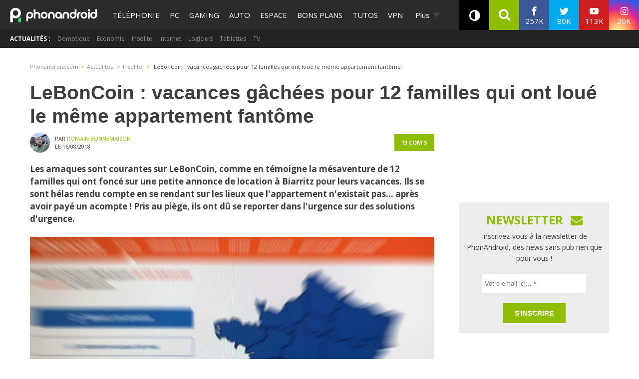

--- FILE ---
content_type: text/html; charset=utf-8
request_url: https://disqus.com/embed/comments/?base=default&f=phonandroid&t_i=2170735%20https%3A%2F%2Fwww.phonandroid.com%2F%3Fp%3D2170735&t_u=https%3A%2F%2Fwww.phonandroid.com%2Fleboncoin-vacances-gachees-pour-12-familles-qui-ont-loue-le-meme-appartement-fantome.html&t_e=LeBonCoin%20%3A%20vacances%20g%C3%A2ch%C3%A9es%20pour%2012%20familles%20qui%20ont%20lou%C3%A9%20le%20m%C3%AAme%20appartement%20fant%C3%B4me&t_d=LeBonCoin%20%3A%20vacances%20g%C3%A2ch%C3%A9es%20pour%2012%20familles%20qui%20ont%20lou%C3%A9%20le%20m%C3%AAme%20appartement%20fant%C3%B4me&t_t=LeBonCoin%20%3A%20vacances%20g%C3%A2ch%C3%A9es%20pour%2012%20familles%20qui%20ont%20lou%C3%A9%20le%20m%C3%AAme%20appartement%20fant%C3%B4me&s_o=default
body_size: 4357
content:
<!DOCTYPE html>

<html lang="fr" dir="ltr" class="not-supported type-">

<head>
    <title>Commentaires Disqus</title>

    
    <meta name="viewport" content="width=device-width, initial-scale=1, maximum-scale=1, user-scalable=no">
    <meta http-equiv="X-UA-Compatible" content="IE=edge"/>

    <style>
        .alert--warning {
            border-radius: 3px;
            padding: 10px 15px;
            margin-bottom: 10px;
            background-color: #FFE070;
            color: #A47703;
        }

        .alert--warning a,
        .alert--warning a:hover,
        .alert--warning strong {
            color: #A47703;
            font-weight: bold;
        }

        .alert--error p,
        .alert--warning p {
            margin-top: 5px;
            margin-bottom: 5px;
        }
        
        </style>
    
    <style>
        
        html, body {
            overflow-y: auto;
            height: 100%;
        }
        

        #error {
            display: none;
        }

        .clearfix:after {
            content: "";
            display: block;
            height: 0;
            clear: both;
            visibility: hidden;
        }

        
    </style>

</head>
<body>
    

    
    <div id="error" class="alert--error">
        <p>Nous sommes incapables de charger Disqus. Si vous êtes un modérateur, veuillez s'il vous plaît consulter notre <a href="https://docs.disqus.com/help/83/">guide de résolution des problèmes</a>.</p>
    </div>

    
    <script type="text/json" id="disqus-forumData">{"session":{"canModerate":false,"audienceSyncVerified":false,"canReply":true,"mustVerify":false,"recaptchaPublicKey":"6LfHFZceAAAAAIuuLSZamKv3WEAGGTgqB_E7G7f3","mustVerifyEmail":false},"forum":{"aetBannerConfirmation":"Merci de vous \u00eatre abonn\u00e9  \u00e0 la newsletter de PhonAndroid ! Si vous souhaitez vous d\u00e9sabonner, il y aura un lien dans les emails que vous recevrez de PhonAndroid.","founder":"27387148","twitterName":"phonandroid","commentsLinkOne":"1 com","guidelines":null,"disableDisqusBrandingOnPolls":false,"commentsLinkZero":"0 com","disableDisqusBranding":false,"id":"phonandroid","createdAt":"2012-11-23T22:11:59.569365","category":"Tech","aetBannerEnabled":false,"aetBannerTitle":"Ne rate plus nos actus ! Sois le premier \u00e0 lire l'information !","raw_guidelines":null,"initialCommentCount":null,"votingType":0,"daysUnapproveNewUsers":null,"installCompleted":true,"moderatorBadgeText":"Staff","commentPolicyText":"Les commentaires hors sujet , spam ou haineux peuvent \u00eatre supprim\u00e9s !","aetEnabled":false,"channel":null,"sort":2,"description":"\u003cp>PhonAndroid site communautaire sur le syst\u00e8me android\u003c/p>","organizationHasBadges":true,"newPolicy":true,"raw_description":"PhonAndroid site communautaire sur le syst\u00e8me android","customFont":null,"language":"fr","adsReviewStatus":1,"commentsPlaceholderTextEmpty":"Commencer une discussion...","daysAlive":630,"forumCategory":{"date_added":"2016-01-28T01:54:31","id":8,"name":"Tech"},"linkColor":null,"colorScheme":"auto","pk":"2007424","commentsPlaceholderTextPopulated":"Rejoins la discussion !","permissions":{},"commentPolicyLink":null,"aetBannerDescription":"Abonnez-vous \u00e0 PhonAndroid pour recevoir des mises \u00e0 jour quotidiennes des derniers articles directement dans votre bo\u00eete de r\u00e9ception sans publicit\u00e9s ","favicon":{"permalink":"https://disqus.com/api/forums/favicons/phonandroid.jpg","cache":"https://c.disquscdn.com/uploads/forums/200/7424/favicon.png"},"name":"PhonAndroid","commentsLinkMultiple":"{num} com's","settings":{"threadRatingsEnabled":false,"adsDRNativeEnabled":false,"behindClickEnabled":false,"disable3rdPartyTrackers":true,"adsVideoEnabled":false,"adsProductVideoEnabled":false,"adsPositionBottomEnabled":false,"ssoRequired":false,"contextualAiPollsEnabled":false,"unapproveLinks":true,"adsPositionRecommendationsEnabled":false,"adsEnabled":true,"adsProductLinksThumbnailsEnabled":true,"hasCustomAvatar":true,"organicDiscoveryEnabled":false,"adsProductDisplayEnabled":false,"adsProductLinksEnabled":true,"audienceSyncEnabled":false,"threadReactionsEnabled":false,"linkAffiliationEnabled":false,"adsPositionAiPollsEnabled":false,"disableSocialShare":false,"adsPositionTopEnabled":true,"adsProductStoriesEnabled":false,"sidebarEnabled":false,"adultContent":false,"allowAnonVotes":false,"gifPickerEnabled":true,"mustVerify":true,"badgesEnabled":false,"mustVerifyEmail":true,"allowAnonPost":false,"unapproveNewUsersEnabled":false,"mediaembedEnabled":true,"aiPollsEnabled":false,"userIdentityDisabled":true,"adsPositionPollEnabled":false,"discoveryLocked":false,"validateAllPosts":false,"adsSettingsLocked":false,"isVIP":false,"adsPositionInthreadEnabled":true},"organizationId":1108428,"typeface":"sans-serif","url":"https://www.phonandroid.com","daysThreadAlive":630,"avatar":{"small":{"permalink":"https://disqus.com/api/forums/avatars/phonandroid.jpg?size=32","cache":"https://c.disquscdn.com/uploads/forums/200/7424/avatar32.jpg?1431707721"},"large":{"permalink":"https://disqus.com/api/forums/avatars/phonandroid.jpg?size=92","cache":"https://c.disquscdn.com/uploads/forums/200/7424/avatar92.jpg?1431707721"}},"signedUrl":"https://disq.us/?url=https%3A%2F%2Fwww.phonandroid.com&key=YnBv7dpIwaQgGdlpcTg_hg"}}</script>

    <div id="postCompatContainer"><div class="comment__wrapper"><div class="comment__name clearfix"><img class="comment__avatar" src="https://c.disquscdn.com/uploads/users/16179/4332/avatar92.jpg?1437488177" width="32" height="32" /><strong><a href="">Jimbo</a></strong> &bull; il y a 7 années
        </div><div class="comment__content"><p>le Bon Coin aussi... Faut aimer le risque pour louer via ce site XD</p></div></div><div class="comment__wrapper"><div class="comment__name clearfix"><img class="comment__avatar" src="https://c.disquscdn.com/uploads/users/9570/2655/avatar92.jpg?1447525097" width="32" height="32" /><strong><a href="">Tapian</a></strong> &bull; il y a 7 années
        </div><div class="comment__content"><p>Et oui les gens sont naïfs, un peu stupides il faut l'avouer..<br>pendant ce temps l'autre en Afrique récupère les sous par mandat cash le plus souvent..Ou directement sur un compte au Benin ou un autre pays <br>Ils ont la belle vie <br>Après on va nous dire que les faits d'escroqueries sur internet explosent...</p></div></div><div class="comment__wrapper"><div class="comment__name clearfix"><img class="comment__avatar" src="https://c.disquscdn.com/uploads/users/10758/950/avatar92.jpg?1754665240" width="32" height="32" /><strong><a href="">Borny</a></strong> &bull; il y a 7 années
        </div><div class="comment__content"><p>"Les arnaques ne sont pas rares sur Le Bon Coin"<br>En même temps, ce n'est pas le cas seulement sur Le Bon Coin, et il faut noter que Le Bon Coin n'est même pas un intermédiaire / tiers de confiance. Contrairement à AirBnB que vous citez ensuite.</p></div></div><div class="comment__wrapper"><div class="comment__name clearfix"><img class="comment__avatar" src="https://c.disquscdn.com/uploads/forums/200/7424/avatar92.jpg?1431707721" width="32" height="32" /><strong><a href="">AD MIN</a></strong> &bull; il y a 7 années
        </div><div class="comment__content"><p>Leboncoin essaye, il viennent de mettre en place le priment "sécurisé". Je ne sais pas exactement comment sa marche mais sûrement un système comme vinted, tu paye et c'est bloqué tant que tu ne reçois pas la marchandise et que tu la confirme. Mais pour le main à main c'est impossible</p></div></div><div class="comment__wrapper"><div class="comment__name clearfix"><img class="comment__avatar" src="https://c.disquscdn.com/uploads/users/4496/6934/avatar92.jpg?1436699045" width="32" height="32" /><strong><a href="">ouiss-ks</a></strong> &bull; il y a 7 années
        </div><div class="comment__content"><p>Sur ce coup je comprends pas comment on peut tomber dans un piège aussi facilement. C'est vrai que c'est tentant mais bon quand même... Pour une location de ce genre le mieux reste une plateforme faite pour ça, genre airbnb. Meme si on est jamais a l'abri avec ça reste plus rassurant ce genre de plateforme.</p></div></div><div class="comment__wrapper"><div class="comment__name clearfix"><img class="comment__avatar" src="https://c.disquscdn.com/uploads/forums/200/7424/avatar92.jpg?1431707721" width="32" height="32" /><strong><a href="">LeonarddeVinci</a></strong> &bull; il y a 7 années
        </div><div class="comment__content"><p>En même temps lorsque l'on est aussi naïf, c'est du pain béni pour les escrocs.<br>Combien de fois faut il répéter que des tarifs trop bas doivent attirer l'attention.<br>Mais bon les escrocs ont encore de beaux jours devant eux avec des nigaud(e) pareils...</p></div></div><div class="comment__wrapper"><div class="comment__name clearfix"><img class="comment__avatar" src="https://c.disquscdn.com/uploads/forums/200/7424/avatar92.jpg?1431707721" width="32" height="32" /><strong><a href="">AD MIN</a></strong> &bull; il y a 7 années
        </div><div class="comment__content"><p>Pas la peine de les insulté, si tu ne tombe pas dedans tu peut tomber dans une autre et sa ne te plairait pas d'être traité de nigaud</p></div></div><div class="comment__wrapper"><div class="comment__name clearfix"><img class="comment__avatar" src="https://c.disquscdn.com/uploads/forums/200/7424/avatar92.jpg?1431707721" width="32" height="32" /><strong><a href="">LeonarddeVinci</a></strong> &bull; il y a 7 années
        </div><div class="comment__content"><p>Les traiter de "nigauds" c'est les insulter ??? <br>Toi tu devrais ouvrir un Bescherelle parce que ton orthographe fait vraiment peur...</p></div></div><div class="comment__wrapper"><div class="comment__name clearfix"><img class="comment__avatar" src="https://c.disquscdn.com/uploads/forums/200/7424/avatar92.jpg?1431707721" width="32" height="32" /><strong><a href="">Mid</a></strong> &bull; il y a 7 années
        </div><div class="comment__content"><p>Oui, très clairement.</p><p>Je te laisse ça : <a href="http://disq.us/url?url=http%3A%2F%2Fdictionnaire.sensagent.leparisien.fr%2Fnigaud%2Ffr-fr%2F%3A3u6wrK1OLufsbNAyhLb1K0Xu7w8&amp;cuid=2007424" rel="nofollow noopener" target="_blank" title="http://dictionnaire.sensagent.leparisien.fr/nigaud/fr-fr/">http://dictionnaire.sensage...</a> pour que tu te rendes compte que ce que tu penses n'est pas vérité absolue.</p></div></div><div class="comment__wrapper"><div class="comment__name clearfix"><img class="comment__avatar" src="https://c.disquscdn.com/uploads/forums/200/7424/avatar92.jpg?1431707721" width="32" height="32" /><strong><a href="">AD MIN</a></strong> &bull; il y a 7 années
        </div><div class="comment__content"><p>Ah merci je n'ai pas oser ;)</p></div></div><div class="comment__wrapper"><div class="comment__name clearfix"><img class="comment__avatar" src="https://c.disquscdn.com/uploads/forums/200/7424/avatar92.jpg?1431707721" width="32" height="32" /><strong><a href="">AD MIN</a></strong> &bull; il y a 7 années
        </div><div class="comment__content"><p>Nooooo c'est un magnifique compliments.</p><p>Quand à l'orthographe...</p></div></div><div class="comment__wrapper"><div class="comment__name clearfix"><img class="comment__avatar" src="https://c.disquscdn.com/uploads/forums/200/7424/avatar92.jpg?1431707721" width="32" height="32" /><strong><a href="">Guest</a></strong> &bull; il y a 7 années
        </div><div class="comment__content"></div></div><div class="comment__wrapper"><div class="comment__name clearfix"><img class="comment__avatar" src="https://c.disquscdn.com/uploads/forums/200/7424/avatar92.jpg?1431707721" width="32" height="32" /><strong><a href="">AD MIN</a></strong> &bull; il y a 7 années
        </div><div class="comment__content"><p>Ahhhh tkt pas sa ne me fais rien du tout, il a raison mais l'écriture je n'en ai pas besoin dans ma vie depuis 10 ans... Et paf ^^</p></div></div><div class="comment__wrapper"><div class="comment__name clearfix"><img class="comment__avatar" src="https://c.disquscdn.com/uploads/users/12392/8615/avatar92.jpg?1664785014" width="32" height="32" /><strong><a href="">Alain Squirrel</a></strong> &bull; il y a 7 années
        </div><div class="comment__content"><p>je confirme : ce sont bien des nigauds et les escrocs savent où taper : le portefeuille.</p></div></div></div>


    <div id="fixed-content"></div>

    
        <script type="text/javascript">
          var embedv2assets = window.document.createElement('script');
          embedv2assets.src = 'https://c.disquscdn.com/embedv2/latest/embedv2.js';
          embedv2assets.async = true;

          window.document.body.appendChild(embedv2assets);
        </script>
    



    
</body>
</html>


--- FILE ---
content_type: application/javascript; charset=UTF-8
request_url: https://phonandroid.disqus.com/count-data.js?2=https%3A%2F%2Fwww.phonandroid.com%2Fleboncoin-vacances-gachees-pour-12-familles-qui-ont-loue-le-meme-appartement-fantome.html
body_size: 341
content:
var DISQUSWIDGETS;

if (typeof DISQUSWIDGETS != 'undefined') {
    DISQUSWIDGETS.displayCount({"text":{"and":"et","comments":{"zero":"0 com","multiple":"{num} com's","one":"1 com"}},"counts":[{"id":"https:\/\/www.phonandroid.com\/leboncoin-vacances-gachees-pour-12-familles-qui-ont-loue-le-meme-appartement-fantome.html","comments":13}]});
}